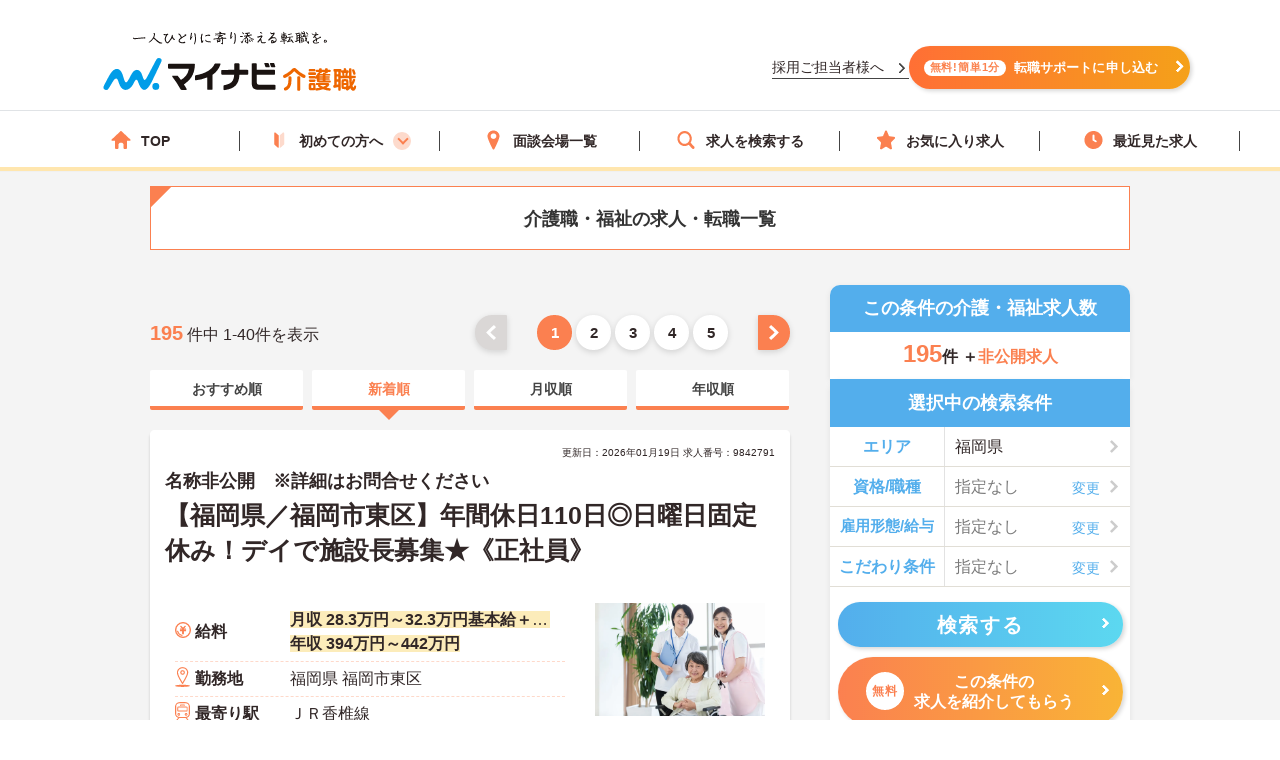

--- FILE ---
content_type: text/css
request_url: https://kaigoshoku.mynavi.jp/assets/css/slick.css
body_size: 1155
content:
.slide__arrow {
  padding: 0;
  position: absolute;
  top: 50%;
  transform: translateY(-50%);
  background-repeat: no-repeat;
  background-size: cover;
  z-index: 1;
}

.slide__arrow--jof {
  width: 19px;
  height: 30px;
}

.slide__arrow--prev.slide__arrow--jof {
  left: -27px;
  background-image: url("https://placehold.jp/11x22.png");
}

.slide__arrow--next.slide__arrow--jof {
  right: -27px;
  background-image: url("https://placehold.jp/11x22.png");
}

.slide__arrow--jobOffer {
  width: 48px;
  height: 124px;
}

.slide__arrow--prev.slide__arrow--jobOffer,
.slide__arrow--next.slide__arrow--jobOffer {
  width: 40px;
  height: 100px;
  background-color: rgba(49,39,39,0.4);
}

.slide__arrow--prev.slide__arrow--jobOffer::before,
.slide__arrow--next.slide__arrow--jobOffer::after {
  content: '';
  width: 20px;
  height: 20px;
  border-top: 5px solid #FFF;
  border-right: 5px solid #FFF;
  position: absolute;
  border-radius: 1px;
}


.slide__arrow--prev.slide__arrow--jobOffer {
  left: -20px;
  border-radius: 0 5px 5px 0;
}

.slide__arrow--prev.slide__arrow--jobOffer::before {
  top: 35%;
  left: 20px;
  transform: rotate(-135deg) translateY(-50%);
}

.slide__arrow--next.slide__arrow--jobOffer {
  right: 0;
  border-radius: 5px 0 0 5px;
}

.slide__arrow--next.slide__arrow--jobOffer::after {
  top: 45%;
  right: 18px;
  transform: rotate(45deg) translateY(-50%);
}

.slide__dots {
  display: flex;
  position: absolute;
  bottom: -28px;
  left: 50%;
  transform: translateX(-50%);
}

.slide__dots li {
  margin: 0 7px;
  width: 9px;
  height: 9px;
  border-radius: 50%;
  background-color: #D8D6D2;
}

@media screen and (max-width:768px) {
  .slick-dots li {
    width: 8px;
    height: 8px;
  }
}

.slide__dots li button {
  position: relative;
  text-indent: -9999px;
  padding: 0;
}

.slide__dots li.slick-active {
  background-color: #FB8050;
}

.slide__dots li:first-child:last-child {
  display: none;
}

/* slick-theme 上書き */
.slick-slide {
  height: 240px;
  align-items: flex-end;
  margin: 0;
}
@media screen and (max-width:768px) {
  .slick-slide {
    height: 260px;
  }
}

/* TOPリニューアル マージ時 既存上書き */
.slick-dots li.slick-active button {
  background-color: transparent;
}

.slick-dots li.slick-active button:before {
  color: #FB8050;
}

.slick-dotted.slick-slider {
  margin-bottom: 0;
}

.slick-next::before,
.slick-prev::before {
  content: '';
  width: 15px;
  height: 15px;
  border-top: 4px solid #53AEEC;
  border-right: 4px solid #53AEEC;
  position: absolute;
  top: 45%;
  border-radius: 1px;
}

.slick-next:before {
  transform: rotate(45deg) translateY(-50%);
  right: 0;
}

.slick-prev:before {
  transform: rotate(-135deg) translateY(-50%);
  left: 0;
}

/* Slick ロード時一瞬縦並びの回避 */
.jof__list,
.usersvoice__list {
  display: none;
}
.jof__list.slick-initialized,
.usersvoice__list.slick-initialized {
  display: block;
}

--- FILE ---
content_type: image/svg+xml
request_url: https://kaigoshoku.mynavi.jp/assets/images/header/icon_access.svg
body_size: 839
content:
<svg width="15" height="20" viewBox="0 0 15 20" fill="none" xmlns="http://www.w3.org/2000/svg">
<circle cx="7.5" cy="6.5" r="3.5" fill="white"/>
<path d="M7.49976 0.5C4.18653 0.5 1.49976 3.07559 1.49976 6.25171C1.49976 8.66049 4.94523 15.7 6.61577 18.9695C6.97771 19.6768 8.0218 19.6768 8.38375 18.9695C10.0543 15.7 13.4998 8.65382 13.4998 6.25171C13.4998 3.07559 10.813 0.5 7.49976 0.5ZM7.49976 8.92739C5.91275 8.92739 4.62505 7.69298 4.62505 6.17164C4.62505 4.65031 5.91275 3.41589 7.49976 3.41589C9.08676 3.41589 10.3745 4.65031 10.3745 6.17164C10.3745 7.69298 9.08676 8.92739 7.49976 8.92739Z" fill="#FB8050"/>
</svg>


--- FILE ---
content_type: image/svg+xml
request_url: https://kaigoshoku.mynavi.jp/assets/images/findFrom/pin__black.svg
body_size: 669
content:
<svg xmlns="http://www.w3.org/2000/svg" width="10.5" height="13.964" viewBox="0 0 10.5 13.964">
  <path id="パス_62065" data-name="パス 62065" d="M5.9,1.4C7.3-.355,10.5-4.61,10.5-7a5.251,5.251,0,0,0-5.25-5.25A5.251,5.251,0,0,0,0-7C0-4.61,3.2-.355,4.6,1.4a.826.826,0,0,0,1.3,0ZM5.25-5.25A1.752,1.752,0,0,1,3.5-7,1.752,1.752,0,0,1,5.25-8.75,1.752,1.752,0,0,1,7-7,1.752,1.752,0,0,1,5.25-5.25Z" transform="translate(0 12.25)" fill="#312727"/>
</svg>
